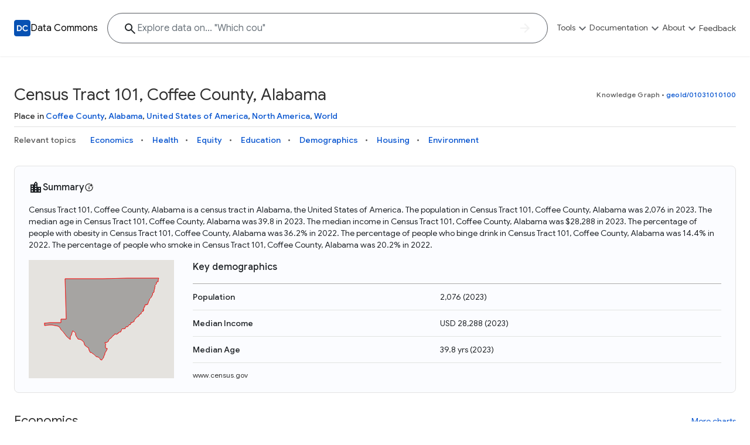

--- FILE ---
content_type: text/html; charset=utf-8
request_url: https://datacommons.org/place/geoId/01031010100
body_size: 17939
content:
<!DOCTYPE html>

<html lang=en id=page-dc-places>

<head>
  
  
  <script async src="https://www.googletagmanager.com/gtag/js?id=G-KWSES5WXZE"></script>
  <script>
    window.dataLayer = window.dataLayer || [];
    function gtag() { dataLayer.push(arguments); }
    gtag('js', new Date());
    gtag('config', 'G-KWSES5WXZE', {
      client_storage: 'none',
      anonymize_ip: true,
      
      new_place_page: true,
      place_category: 'None',
      enable_stat_var_autocomplete: true,
      
    });
  </script>
  

  <title>Census Tract 101, Coffee County, Alabama - Data Commons</title>
  <meta http-equiv="Content-Type" content="text/html; charset=UTF-8" />
  <meta name="viewport" content="width=device-width, initial-scale=1, shrink-to-fit=no">

  
  <meta property="og:type" content="website" />
  
  <meta property="og:title" content="Census Tract 101, Coffee County, Alabama - Data Commons" />
  
  <meta property="twitter:card" content="summary" />
  <meta property="og:description" content="Data Commons aggregates and harmonizes global, open data, giving everyone the power to uncover insights with natural language questions" />
  <meta property="og:image" content="https://datacommons.org/images/dc-logo.png" />
  

  
  <link rel="icon" href="/images/favicon.png" type="image/png">
  
  <link href="https://fonts.googleapis.com/css2?family=Google+Sans:wght@300;400;500;700&family=Google+Sans+Text:wght@300;400;500;700&display=swap"
    rel="stylesheet">
  <link rel="stylesheet" href="https://fonts.googleapis.com/icon?family=Material+Icons+Outlined&display=block">
  <link rel="stylesheet" href=/css/core.min.css?t=15d87ee-None>
  
      <link rel="canonical" href="https://datacommons.org/place/geoId/01031010100">
      <link rel="alternate" hreflang="x-default" href="https://datacommons.org/place/geoId/01031010100">
      <link rel="alternate" hreflang="de" href="https://datacommons.org/place/geoId/01031010100?hl=de">
      <link rel="alternate" hreflang="en" href="https://datacommons.org/place/geoId/01031010100">
      <link rel="alternate" hreflang="es" href="https://datacommons.org/place/geoId/01031010100?hl=es">
      <link rel="alternate" hreflang="fr" href="https://datacommons.org/place/geoId/01031010100?hl=fr">
      <link rel="alternate" hreflang="hi" href="https://datacommons.org/place/geoId/01031010100?hl=hi">
      <link rel="alternate" hreflang="it" href="https://datacommons.org/place/geoId/01031010100?hl=it">
      <link rel="alternate" hreflang="ja" href="https://datacommons.org/place/geoId/01031010100?hl=ja">
      <link rel="alternate" hreflang="ko" href="https://datacommons.org/place/geoId/01031010100?hl=ko">
      <link rel="alternate" hreflang="ru" href="https://datacommons.org/place/geoId/01031010100?hl=ru">

    <link rel="stylesheet" href=/css/place_page.min.css?t=15d87ee-None>

    
    <meta name="description" content="Statistics about economics, health, equity, crime, education, demographics, housing, and environment in Census Tract 101, Coffee County, Alabama." />
    

    
  
  
  <script>
    globalThis.isCustomDC = 0;
    globalThis.STAT_VAR_HIERARCHY_CONFIG = {"nodes": [{"dcid": "dc/g/Root"}]};
    globalThis.FEATURE_FLAGS = {"autocomplete": {"enabled": true}, "biomed_nl": {"enabled": false}, "data_overview": {"enabled": false}, "enable_stat_var_autocomplete": {"enabled": false}, "explore_result_header": {"enabled": true}, "follow_up_questions_ga": {"enabled": false}, "metadata_modal": {"enabled": true}, "page_overview_ga": {"enabled": false}, "vai_for_statvar_search": {"enabled": true}};
    globalThis.enableBQ = 1;
    globalThis.disableGoogleMaps = false;
  </script>
  <script>
    // This script is to allow embedding the website as an iframe and allow the
    // parent to request the iframe's URL. This is used by the /dev/diff tool.
    window.addEventListener('message', function(event) {
      // The parent should send a postMessage event.
      // MUST verify the origin to be autopush DC
      if (event.origin === 'https://autopush.datacommons.org') {
        // Send the iframe's URL back to the parent
        if (event.data === 'Request URL') {
          event.source.postMessage(
            { type: 'URLResponse', url: window.location.href },
            event.origin
          );
        }
      }
    });
  </script>
</head>

<body >

<div id="metadata-base" class="d-none"
  data-header="[{&#34;id&#34;: &#34;tools&#34;, &#34;label&#34;: &#34;Tools&#34;, &#34;ariaLabel&#34;: &#34;Show exploration tools&#34;, &#34;introduction&#34;: {&#34;description&#34;: &#34;Explore a variety of tools to visualize, analyze, and interact with the Data Commons knowledge graph and its extensive datasets&#34;}, &#34;primarySectionGroups&#34;: [{&#34;id&#34;: &#34;tools-0&#34;, &#34;items&#34;: [{&#34;title&#34;: &#34;Knowledge Graph&#34;, &#34;url&#34;: &#34;{browser.browser_main}&#34;, &#34;description&#34;: &#34;Explore what data is available and understand the graph structure&#34;}, {&#34;title&#34;: &#34;Statistical Variable Explorer&#34;, &#34;url&#34;: &#34;{tools.stat_var}&#34;, &#34;description&#34;: &#34;Explore statistical variable details including metadata and observations&#34;}, {&#34;title&#34;: &#34;Data Download Tool&#34;, &#34;url&#34;: &#34;{tools.download}&#34;, &#34;description&#34;: &#34;Download data for selected statistical variables&#34;}]}, {&#34;id&#34;: &#34;tools-1&#34;, &#34;items&#34;: [{&#34;title&#34;: &#34;Map Explorer&#34;, &#34;url&#34;: &#34;{tools.visualization}#visType=map&#34;, &#34;description&#34;: &#34;Study how a selected statistical variable can vary across geographic regions&#34;}, {&#34;title&#34;: &#34;Scatter Plot Explorer&#34;, &#34;url&#34;: &#34;{tools.visualization}#visType=scatter&#34;, &#34;description&#34;: &#34;Visualize the correlation between two statistical variables&#34;}, {&#34;title&#34;: &#34;Timelines Explorer&#34;, &#34;url&#34;: &#34;{tools.visualization}#visType=timeline&#34;, &#34;description&#34;: &#34;See trends over time for selected statistical variables&#34;}]}]}, {&#34;id&#34;: &#34;docs&#34;, &#34;label&#34;: &#34;Documentation&#34;, &#34;ariaLabel&#34;: &#34;Show documentation links&#34;, &#34;introduction&#34;: {&#34;description&#34;: &#34;Access in-depth tutorials, guides, and API references to unlock the full potential of Data Commons and integrate it into your projects&#34;}, &#34;primarySectionGroups&#34;: [{&#34;id&#34;: &#34;docs-0&#34;, &#34;items&#34;: [{&#34;title&#34;: &#34;Docs&#34;, &#34;url&#34;: &#34;https://docs.datacommons.org&#34;, &#34;description&#34;: &#34;Learn how to access and visualize Data Commons data: docs for the website, APIs, and more, for all users and needs&#34;}, {&#34;title&#34;: &#34;API&#34;, &#34;url&#34;: &#34;https://docs.datacommons.org/api&#34;, &#34;description&#34;: &#34;Access Data Commons data programmatically, using REST and Python APIs&#34;}]}, {&#34;id&#34;: &#34;docs-1&#34;, &#34;items&#34;: [{&#34;title&#34;: &#34;Tutorials&#34;, &#34;url&#34;: &#34;https://docs.datacommons.org/tutorials&#34;, &#34;description&#34;: &#34;Get familiar with the Data Commons Knowledge Graph and APIs using analysis examples in Google Colab notebooks written in Python&#34;}, {&#34;title&#34;: &#34;Contributions&#34;, &#34;url&#34;: &#34;https://docs.datacommons.org/contributing/&#34;, &#34;description&#34;: &#34;Become part of Data Commons by contributing data, tools, educational materials, or sharing your analysis and insights. Collaborate and help expand the Data Commons Knowledge Graph&#34;}]}]}, {&#34;id&#34;: &#34;about&#34;, &#34;label&#34;: &#34;About&#34;, &#34;ariaLabel&#34;: &#34;Show about links&#34;, &#34;introduction&#34;: {&#34;description&#34;: &#34;Data Commons is an initiative from Google. Explore diverse data, learn to use its tools through Python examples, and stay updated on the latest news and research&#34;}, &#34;primarySectionGroups&#34;: [{&#34;id&#34;: &#34;about-0&#34;, &#34;items&#34;: [{&#34;title&#34;: &#34;Why Data Commons&#34;, &#34;url&#34;: &#34;{static.about}&#34;, &#34;description&#34;: &#34;Discover why Data Commons is revolutionizing data access and analysis. Learn how its unified Knowledge Graph empowers you to explore diverse, standardized data&#34;}, {&#34;title&#34;: &#34;Data Sources&#34;, &#34;url&#34;: &#34;{static.data}&#34;, &#34;description&#34;: &#34;Get familiar with the data available in Data Commons&#34;}]}, {&#34;id&#34;: &#34;about-1&#34;, &#34;items&#34;: [{&#34;title&#34;: &#34;FAQ&#34;, &#34;url&#34;: &#34;{static.faq}&#34;, &#34;description&#34;: &#34;Find quick answers to common questions about Data Commons, its usage, data sources, and available resources&#34;}, {&#34;title&#34;: &#34;Blog&#34;, &#34;url&#34;: &#34;https://blog.datacommons.org/&#34;, &#34;description&#34;: &#34;Stay up-to-date with the latest news, updates, and insights from the Data Commons team. Explore new features, research, and educational content related to the project&#34;}]}]}, {&#34;id&#34;: &#34;feedback&#34;, &#34;label&#34;: &#34;Feedback&#34;, &#34;ariaLabel&#34;: &#34;Give feedback&#34;, &#34;url&#34;: &#34;{feedback-prefill}&#34;, &#34;exposeInMobileBanner&#34;: true}]"
  data-footer="[{&#34;label&#34;: &#34;Tools&#34;, &#34;subMenu&#34;: [{&#34;href&#34;: &#34;{place.place_explorer}&#34;, &#34;label&#34;: &#34;Place Explorer&#34;}, {&#34;href&#34;: &#34;{browser.browser_main}&#34;, &#34;label&#34;: &#34;Knowledge Graph&#34;}, {&#34;href&#34;: &#34;{tools.visualization}#visType=timeline&#34;, &#34;label&#34;: &#34;Timelines Explorer&#34;}, {&#34;href&#34;: &#34;{tools.visualization}#visType=scatter&#34;, &#34;label&#34;: &#34;Scatter Plot Explorer&#34;}, {&#34;href&#34;: &#34;{tools.visualization}#visType=map&#34;, &#34;label&#34;: &#34;Map Explorer&#34;}, {&#34;href&#34;: &#34;{tools.stat_var}&#34;, &#34;label&#34;: &#34;Statistical Variable Explorer&#34;}, {&#34;href&#34;: &#34;{tools.download}&#34;, &#34;label&#34;: &#34;Data Download Tool&#34;}]}, {&#34;label&#34;: &#34;Documentation&#34;, &#34;subMenu&#34;: [{&#34;href&#34;: &#34;https://docs.datacommons.org&#34;, &#34;label&#34;: &#34;Documentation&#34;}, {&#34;href&#34;: &#34;https://docs.datacommons.org/api&#34;, &#34;label&#34;: &#34;APIs&#34;}, {&#34;hide&#34;: true, &#34;href&#34;: &#34;https://docs.datacommons.org/bigquery&#34;, &#34;label&#34;: &#34;BigQuery&#34;}, {&#34;href&#34;: &#34;https://docs.datacommons.org/tutorials&#34;, &#34;label&#34;: &#34;Tutorials&#34;}, {&#34;href&#34;: &#34;https://docs.datacommons.org/contributing/&#34;, &#34;label&#34;: &#34;Contribute&#34;}, {&#34;href&#34;: &#34;http://github.com/datacommonsorg&#34;, &#34;label&#34;: &#34;Github Repository&#34;}]}, {&#34;label&#34;: &#34;Data Commons&#34;, &#34;subMenu&#34;: [{&#34;href&#34;: &#34;{static.about}&#34;, &#34;label&#34;: &#34;About Data Commons&#34;}, {&#34;href&#34;: &#34;https://blog.datacommons.org/&#34;, &#34;label&#34;: &#34;Blog&#34;}, {&#34;href&#34;: &#34;https://docs.datacommons.org/datasets/&#34;, &#34;label&#34;: &#34;Data Sources&#34;}, {&#34;href&#34;: &#34;{static.feedback}&#34;, &#34;label&#34;: &#34;Feedback&#34;}, {&#34;href&#34;: &#34;{static.faq}&#34;, &#34;label&#34;: &#34;Frequently Asked Questions&#34;}]}]"
  data-logo-path="/images/dc-logo.svg"
  data-logo-width="28px"
  data-name="Data Commons"
  data-show-disaster=""
  data-show-sustainability=""
  data-hide-header-search-bar=""
  data-ga-value-search-source=""
  data-search-bar-hash-mode=""
  data-hide-full-footer=""
  data-hide-sub-footer=""
  data-subfooter-extra=""
  data-brand-logo-light=""
  data-locale="en"
  data-sample-questions="[{&#34;category&#34;: &#34;Sustainability&#34;, &#34;questions&#34;: [&#34;Which counties in the US have the most smoke pollution?&#34;, &#34;Which countries have the most greenhouse gas emissions?&#34;, &#34;What is the solar energy consumption around the world?&#34;]}, {&#34;category&#34;: &#34;Economics&#34;, &#34;questions&#34;: [&#34;Tell me about the economy in Brazil.&#34;, &#34;Show me the breakdown of businesses by industry type in the US.&#34;, &#34;What is the GDP of New Zealand?&#34;]}, {&#34;category&#34;: &#34;Equity&#34;, &#34;questions&#34;: [&#34;Which countries have the lowest Gini index?&#34;, &#34;Which counties in the US have the highest rates of uninsured?&#34;, &#34;What about health equity in Florida?&#34;]}, {&#34;category&#34;: &#34;Education, housing and commute&#34;, &#34;questions&#34;: [&#34;When were the houses in NYC built?&#34;, &#34;Which countries have the highest college-educated population in the world?&#34;, &#34;How much time do people in San Francisco spend commuting?&#34;]}, {&#34;category&#34;: &#34;Demographics&#34;, &#34;questions&#34;: [&#34;Demographics around the world&#34;, &#34;What is the age distribution in the USA?&#34;, &#34;Which state in the US has the most Spanish speakers?&#34;]}, {&#34;category&#34;: &#34;Health&#34;, &#34;questions&#34;: [&#34;How does life expectancy vary across countries in Africa?&#34;, &#34;What is the prevalence of asthma across California counties?&#34;, &#34;Have mortality rates decreased over the years in India?&#34;]}]"
>
</div>



<div id="metadata-labels" class="d-none">
  
  
<div data-label="Data Commons" data-value="Data Commons"></div>


  
  
<div data-label="Back to homepage" data-value="Back to homepage"></div>


  
<div data-label="Show site navigation" data-value="Show site navigation"></div>

  
<div data-label="Show exploration tools" data-value="Show exploration tools"></div>

  
<div data-label="Explore" data-value="Explore"></div>


  
  
<div data-label="Place Explorer" data-value="Place Explorer"></div>


  
  
<div data-label="Knowledge Graph" data-value="Knowledge Graph"></div>


  
  
<div data-label="Timelines Explorer" data-value="Timelines Explorer"></div>


  
  
<div data-label="Scatter Plot Explorer" data-value="Scatter Plot Explorer"></div>


  
  
<div data-label="Map Explorer" data-value="Map Explorer"></div>


  
  
<div data-label="Statistical Variable Explorer" data-value="Statistical Variable Explorer"></div>


  
  
<div data-label="Data Download Tool" data-value="Data Download Tool"></div>


  
  
<div data-label="Natural Disaster Dashboard" data-value="Natural Disaster Dashboard"></div>


  
  
<div data-label="Sustainability Explorer" data-value="Sustainability Explorer"></div>


  
  
<div data-label="Show documentation links" data-value="Show documentation links"></div>


  
  
<div data-label="Documentation" data-value="Documentation"></div>


  
  
<div data-label="APIs" data-value="APIs"></div>


  
  
<div data-label="BigQuery" data-value="BigQuery"></div>


  
  
<div data-label="Tutorials" data-value="Tutorials"></div>


  
  
<div data-label="Contribute" data-value="Contribute"></div>


  
  
<div data-label="Github Repository" data-value="Github Repository"></div>


  
<div data-label="Show about links" data-value="Show about links"></div>

  
<div data-label="About" data-value="About"></div>


  
  
<div data-label="About Data Commons" data-value="About Data Commons"></div>


  
  
<div data-label="Blog" data-value="Blog"></div>


  
  
<div data-label="Data Sources" data-value="Data Sources"></div>


  
  
<div data-label="FAQ" data-value="FAQ"></div>


  
  
<div data-label="Frequently Asked Questions" data-value="Frequently Asked Questions"></div>


  
  
<div data-label="Feedback" data-value="Feedback"></div>


  
  
<div data-label="Tools" data-value="Tools"></div>


  
  
<div data-label="An initiative from" data-value="An initiative from"></div>


  
  
<div data-label="Terms and Conditions" data-value="Terms and Conditions"></div>


  
  
<div data-label="Privacy Policy" data-value="Privacy Policy"></div>


  
  
<div data-label="Disclaimers" data-value="Disclaimers"></div>

</div>






<div id="metadata-routes" class="d-none">
  
    <div data-route="static.homepage" data-value="/"></div>
  
    <div data-route="place.place_explorer" data-value="/place"></div>
  
    <div data-route="browser.browser_main" data-value="/browser/"></div>
  
    <div data-route="tools.visualization" data-value="/tools/visualization"></div>
  
    <div data-route="tools.stat_var" data-value="/tools/statvar"></div>
  
    <div data-route="tools.download" data-value="/tools/download"></div>
  
    <div data-route="static.about" data-value="/about"></div>
  
    <div data-route="static.build" data-value="/build"></div>
  
    <div data-route="static.data" data-value="/data"></div>
  
    <div data-route="static.feedback" data-value="/feedback"></div>
  
    <div data-route="static.faq" data-value="/faq"></div>
  
  <div data-route="feedback-prefill" data-value="https://docs.google.com/forms/d/e/1FAIpQLSdo_IpV4rlQzDcSZOBOnXLlJDSFv_lFU7j8m2_i1ctRCP3HGw/viewform?usp=pp_url&entry.871991796=/place/geoId/01031010100"></div>
</div>



<script src=/queryStore.js?t=15d87ee-None async></script>
<script src=/base.js?t=15d87ee-None async></script>

<div id="main">
  <header id="main-header">
  </header>
  <main id="dc-places" class="main-content">
    
  <div id="body">
    <div id="page-metadata"
      style="display:none;"
      data-place-dcid="geoId/01031010100"
      data-place-name="Census Tract 101, Coffee County, Alabama"
    ></div>
    <div id="plage-page-main" class="container">
      <div id="place-page-content" class="page-content-container">
      </div>
    </div>
  </div>
  
  </main>
  <footer id="main-footer"></footer>
</div>


<script src="https://ajax.googleapis.com/ajax/libs/jquery/3.5.1/jquery.min.js"></script>
<script src="https://maxcdn.bootstrapcdn.com/bootstrap/4.0.0/js/bootstrap.min.js"
  integrity="sha384-JZR6Spejh4U02d8jOt6vLEHfe/JQGiRRSQQxSfFWpi1MquVdAyjUar5+76PVCmYl"
  crossorigin="anonymous"></script>

  <script src=/place.js?t=15d87ee-None></script>
  <script src="https://maps.googleapis.com/maps/api/js?key=AIzaSyBcw5jpXiBSytNm8-iHSzgn6syAD7fd4hw&libraries=places&language=en&loading=async" async
    defer></script>
  
</body>

</html>